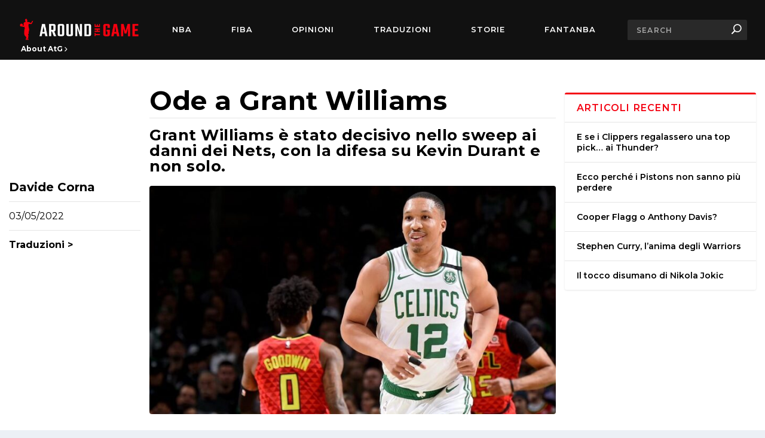

--- FILE ---
content_type: text/css
request_url: https://aroundthegame.com/wp-content/themes/extra-child/style.css?ver=4.24.2
body_size: 5446
content:
/*
Theme Name: Extra ATG Child Theme
Version: 1.0
Description: Child Theme of Extra
Author: Elegant Themes
Template: Extra
Author URI: http://www.elegantthemes.com
*/

div.editor-post-title__block .editor-post-title__input {
  text-transform: none !important;
}

/* a, a:visited, .post-content a, .et_pb_pagebuilder_layout .et_pb_blurb_container p a, .et_pb_pagebuilder_layout .et_pb_code a, .et_pb_pagebuilder_layout .et_pb_promo_description a, .et_pb_pagebuilder_layout .et_pb_newsletter_description a, .et_pb_pagebuilder_layout .et_pb_team_member_description>a, .et_pb_pagebuilder_layout .et_pb_pricing li a, .et_pb_pagebuilder_layout .et_pb_slide_content a, .et_pb_pagebuilder_layout .et_pb_tab a, .et_pb_pagebuilder_layout .et_pb_text a, .et_pb_pagebuilder_layout .et_pb_toggle_content a, .et_pb_pagebuilder_layout .et_pb_fullwidth_code a{
  text-decoration: underline;
} */

.post-content.entry-content a {
  text-decoration: underline;
}
.post-content .entry-title a {
  text-decoration: none;
}

/* TIPOGRAFIA GENERALE */
.font-teko {
  font-family: "Teko", Helvetica, Arial, Lucida, sans-serif !important;
}

/* HEADER */

@media only screen and (min-width: 1024px) and (max-width: 1440px) {
  .et-fixed-header #main-header .logo {
    width: auto !important;
    height: 35px !important;
    margin-top: 30px !important;
  }
  .et_fullwidth_nav #main-header .container {
    height: 100%;
  }
}

.et_fullwidth_nav #main-header .container {
  flex-wrap: nowrap;
}

header.header {
  display: flex;
  flex-direction: column;
  position: sticky;
  top: 0;
}

#main-header-wrapper {
  order: -1;
  height: 100px !important;
  z-index: 2;
}

#main-header {
  height: 100px;
}

#et-info {
  padding: 0 0 33px;
}

#et-info .et-top-search {
  margin-left: 20px;
}

#et-info .et-top-search .et-search-field {
  width: 200px !important;
  padding: 10px 15px !important;
  font-size: 12px !important;
  color: rgba(255, 255, 255, 0.6);
}

#et-secondary-menu {
  pointer-events: none;
}
#et-secondary-menu.opened {
  pointer-events: all;
}

#et-navigation > ul > li > a,
#et-secondary-menu li,
#et-secondary-menu li a {
  font-weight: 600 !important;
}

#et-secondary-menu li,
#et-secondary-menu li a {
  text-transform: none !important;
}

#et-navigation > ul > li:hover a,
#et-navigation > ul > li > a:before {
  transition: all 0.3s;
}

#et-navigation > ul > li > a:before {
  top: 5px;
}

#et-navigation > ul > li:hover a {
  color: #f40111;
}
#et-navigation > ul > li:hover a:before {
  background-color: #f40111;
}

#et-navigation > ul > li.menu-item-type-custom a {
  color: #f40111 !important;
  cursor: default;
  pointer-events: none;
}

#et-navigation > ul > li.menu-item-type-custom a:before {
  display: none !important;
}

li#menu-item-54039.menu-item {
  font-family: "MonteCarlo", cursive !important;
  text-transform: none !important;
  font-size: 22px !important;
  letter-spacing: 1px;
  font-weight: normal;
  line-height: 0.3;
  margin-bottom: 40px;
}

li#menu-item-54039.menu-item a {
  text-transform: none !important;
  font-family: "MonteCarlo", cursive !important;
}

.category-sneakers h1 {
  display: none;
}

/* menu tendina laterale */
#top-header {
  position: absolute;
  top: calc(100px);
  left: 0;
  height: calc(100vh - 100px);
  width: 100px;
  padding: 0;
  border-right: 3px solid #f40111;
}

.et_fullwidth_secondary_nav #top-header .container {
  padding-left: 0;
  padding-right: 0;
  display: flex;
  align-items: center;
  justify-content: center;
}

#et-secondary-nav {
  margin: 0;
}

header.header .et-trending {
  width: 100%;
}

.et-trending #et-trending {
  z-index: 2;
  position: relative;
}

#et-trending-label,
#et-trending-container {
  display: none !important;
}

header.header .et-trending #et-secondary-menu {
  width: 100px;
  top: 0;
  padding-top: 90px;
  height: calc(100vh - 100px);
  padding-left: 0;
  display: block;
  overflow: hidden;
  transition: all 0.3s 0.3s ease-out;
  border-right: 3px solid #f40111;
}

header.header .et-trending #et-secondary-menu::after {
  content: "";
  position: absolute;
  bottom: 0;
  left: 0;
  height: 46px;
  width: 100%;
  background-color: #111;
}

header.header .et-trending #et-secondary-menu.opened {
  width: 320px;
  transition: all 0.3s 0s ease-out;
  display: block !important;
}

header.header .et-trending #et-secondary-menu a {
  padding: 15px 30px;
  opacity: 0;
  transform: translateX(-5px);
  transition: all 0.3s 0s ease-out;
  min-width: 320px;
}

header.header .et-trending #et-secondary-menu.opened a {
  opacity: 1;
  transform: translateX(0);
  transition: opacity 0.3s 0.3s ease-out, transform 0.3s 0.3s ease-out,
    color 0.3s 0s ease-out;
}

/* INIZIO ICONA HAMBURGER */

.nav-icon1,
#et-trending-button.nav-icon2,
.nav-icon3,
.nav-icon4 {
  width: 35px;
  height: 35px;
  position: relative;
  margin: 20px auto;
  -webkit-transform: rotate(0deg);
  -moz-transform: rotate(0deg);
  -o-transform: rotate(0deg);
  transform: rotate(0deg);
  -webkit-transition: 0.5s ease-in-out;
  -moz-transition: 0.5s ease-in-out;
  -o-transition: 0.5s ease-in-out;
  transition: 0.5s ease-in-out;
  cursor: pointer;
}

#et-trending-button.nav-icon2 span {
  display: block;
  position: absolute;
  height: 3px;
  width: 50%;
  background: #fff;
  opacity: 1;
  margin: 0;
  -webkit-transform: rotate(0deg);
  -moz-transform: rotate(0deg);
  -o-transform: rotate(0deg);
  transform: rotate(0deg);
  -webkit-transition: 0.25s ease-in-out;
  -moz-transition: 0.25s ease-in-out;
  -o-transition: 0.25s ease-in-out;
  transition: 0.25s ease-in-out;
}

#et-trending-button.toggled span:nth-child(2) {
  opacity: 1;
}

#et-trending-button.nav-icon2 span:nth-child(even) {
  left: 50%;
  border-radius: 0 9px 9px 0;
}

#et-trending-button.nav-icon2 span:nth-child(odd) {
  left: 0px;
  border-radius: 9px 0 0 9px;
}

#et-trending-button.nav-icon2 span:nth-child(1),
#et-trending-button.nav-icon2 span:nth-child(2) {
  top: 0px;
}

#et-trending-button.nav-icon2 span:nth-child(3),
#et-trending-button.nav-icon2 span:nth-child(4) {
  top: 10px;
}

#et-trending-button.nav-icon2 span:nth-child(5),
#et-trending-button.nav-icon2 span:nth-child(6) {
  top: 20px;
}

#et-trending-button.nav-icon2.toggled span:nth-child(1),
#et-trending-button.nav-icon2.toggled span:nth-child(6) {
  -webkit-transform: rotate(45deg);
  -moz-transform: rotate(45deg);
  -o-transform: rotate(45deg);
  transform: rotate(45deg);
}

#et-trending-button.nav-icon2.toggled span:nth-child(2),
#et-trending-button.nav-icon2.toggled span:nth-child(5) {
  -webkit-transform: rotate(-45deg);
  -moz-transform: rotate(-45deg);
  -o-transform: rotate(-45deg);
  transform: rotate(-45deg);
}

#et-trending-button.nav-icon2.toggled span:nth-child(1) {
  left: 3px;
  top: 7px;
}

#et-trending-button.nav-icon2.toggled span:nth-child(2) {
  left: calc(50% - 3px);
  top: 7px;
}

#et-trending-button.nav-icon2.toggled span:nth-child(3) {
  left: -50%;
  opacity: 0;
}

#et-trending-button.nav-icon2.toggled span:nth-child(4) {
  left: 100%;
  opacity: 0;
}

#et-trending-button.nav-icon2.toggled span:nth-child(5) {
  left: 3px;
  top: 20px;
}

#et-trending-button.nav-icon2.toggled span:nth-child(6) {
  left: calc(50% - 3px);
  top: 20px;
}

/* FINE ICONA HAMBURGER */

/* Padding left su tutto il content e footer */

footer#footer,
#main-content {
  padding-left: 100px;
}

#et-boc {
  padding-left: 70px;
}
.search-results #et-boc,
.archive.author #et-boc,
.error404 #et-boc {
  padding-left: 100px;
}

/* Footer */

footer#footer {
  background-color: #111;
}

footer#footer .container {
  max-width: 1440px;
}

#footer-bottom {
  background-color: #111 !important;
}

footer#footer .et_pb_widget#text-5 {
  margin-bottom: 0;
}

footer#footer .et_pb_widget#custom_html-2 h4 {
  display: none;
}

footer#footer .et_pb_widget#custom_html-2 .textwidget {
  padding-top: 0;
}

footer#footer .iubenda-embed:not(.iubenda-nostyle):hover {
  background-color: #fff !important;
}

/* HOMEPAGE e generici EXTRA */

.post-content h1,
.post-content h2,
.post-content h3,
.post-content h4,
.post-content h5,
.post-content h6,
.post-content span,
.post-content p:not(.divVideoStep *),
.post-content a {
  color: rgba(0, 0, 0, 0.75) !important;
  transition: color 0.3s;
}

.post-content h1:hover a,
.post-content h2:hover a,
.post-content h3:hover a,
.post-content h4:hover a,
.post-content h5:hover a,
.post-content h6:hover a {
  color: #f40111 !important;
}

.post-content h2,
.post-content h3 {
  font-size: 24px !important;
}

.single-post .post-header .post-meta p:not(.divVideoStep *) {
  font-size: 14px;
}

.posts-blog-feed-module .paginated_content {
  margin-left: -20px;
  margin-right: -20px;
  width: calc(100% + 40px);
}

.et_extra_other_module,
.et_pb_extra_module,
.posts-blog-feed-module.masonry .hentry,
.project-details,
.woocommerce-page div.product .extra-woocommerce-details-accordion,
.woocommerce-page div.product div.summary,
.woocommerce-page ul.products li.product .product-wrapper,
.woocommerce div.product .extra-woocommerce-details-accordion,
.woocommerce div.product div.summary,
.woocommerce ul.products li.product .product-wrapper {
  border-top-width: 3px;
}

#main-content .container {
  width: 100%;
  max-width: 1440px;
}

#main-content .container .et_pb_row {
  margin-left: 0 !important;
  margin-right: 0 !important;
}

.archive h1 {
  padding-left: 10px;
  margin-bottom: 30px;
}

.archive h1 span {
  display: block;
  position: absolute;
  top: 0;
  left: 10px;
  background: white;
  width: calc(100% - 10px);
}

.module-head {
  text-align: right;
}
.module-head h1 {
  font-family: "Teko", Helvetica, Arial, Lucida, sans-serif;
}

.archive-pagination .pagination li.last,
.archive-pagination > .page-numbers li.last,
.paginated .pagination li.last,
.paginated > .page-numbers li.last {
  display: none !important;
}

/* slider hero e traduzioni */

.posts-carousel-module .post-meta {
  margin: 0.3rem 0;
}

.slider-hero .excerpt p:not(.divVideoStep *),
.slider-traduzioni .excerpt p:not(.divVideoStep *) {
  font-size: 14px;
}

.slider-hero .carousel-item img {
  aspect-ratio: 16/9;
  object-fit: cover;
}

.slider-traduzioni .carousel-item img {
  aspect-ratio: 16/9;
  object-fit: cover;
}

.posts-carousel-module .carousel-items {
  height: 100%;
}

.posts-carousel-module .carousel-items .et-pb-active-slide,
.posts-carousel-module .carousel-items .et-pb-moved-slide {
  animation-duration: 0.6s !important;
}

.slider-hero .module-head {
  display: none;
}
.slider-traduzioni .module-head {
  position: absolute;
  bottom: 0;
  left: 0;
  text-align: left;
}
.slider-hero .carousel-items {
  height: 100%;
}
.slider-hero .carousel-item {
  width: 100% !important;
}
.slider-hero .carousel-item h3.entry-title a {
  font-size: 28px;
  line-height: 1.2;
}

.slider-hero .post-content-box {
  padding-right: 100px !important;
}

.slider-traduzioni .carousel-item {
  width: 50% !important;
  margin-right: 50%;
  position: relative;
  margin-top: 0;
  margin-bottom: 25px;
}
.slider-traduzioni .carousel-item .post-content-box {
  position: absolute;
  top: 0;
  left: 100%;
  width: 100%;
}
.slider-traduzioni .carousel-item h3.entry-title a {
  font-size: 22px;
  line-height: 1.2;
}

.et-pb-arrow-prev,
.et-pb-arrow-next {
  position: absolute;
  top: auto !important;
  bottom: 0 !important;
  right: 0 !important;
  left: auto !important;
  opacity: 1 !important;
  border-radius: 0 !important;
}

.et-pb-arrow-prev {
  transform: translateX(-100%);
}

/* lista post masonry  */

.post-module h1,
.post-module h2,
.post-module h3,
.post-module h4,
.post-module h5,
.post-module h6 {
  padding-bottom: 0;
}

.archive .post-content-inner p:not(.divVideoStep *) {
  font-size: 14px;
}

.posts-blog-feed-module .excerpt p:not(.divVideoStep *) {
  font-size: 14px;
}

.posts-blog-feed-module .header img,
.et_pb_blog_grid .et_pb_image_container img {
  object-fit: cover;
  aspect-ratio: 16/9;
}

@media only screen and (min-width: 1280px) {
  .et_pb_blog_grid .et_pb_post {
    min-height: 450px;
    margin-bottom: 30px;
  }
}

.posts-blog-feed-module.masonry .hentry {
  margin-bottom: 0 !important;
}

.posts-blog-feed-module.masonry {
  margin-top: 2rem;
}

.excerpt.entry-summary {
  min-height: 66px;
}

.posts-blog-feed-module.masonry .hentry {
  margin-left: 20px;
  margin-right: 20px;
  margin-bottom: 56px;
}

.read-more-button {
  display: none !important;
}

.archive-pagination .pagination li > .page-numbers.current,
.archive-pagination > .page-numbers li > .page-numbers.current,
.paginated .pagination li > .page-numbers.current,
.paginated > .page-numbers li > .page-numbers.current {
  background-color: #f40111;
}

.post-module h1,
.post-module h2,
.post-module h3,
.post-module h4,
.post-module h5,
.post-module h6 {
  text-transform: none;
}

article.post {
  box-shadow: none !important;
}

/* pagine */
.page.type-page .et_pb_blog_grid_wrapper .et_pb_image_container img {
  aspect-ratio: 16/9;
  object-fit: cover;
}

/* widget sidebar */

.et_pb_widget .widgettitle {
  background: transparent;
  border-top: 3px solid #f40111;
  color: #f40111 !important;
  border-bottom: 1px solid rgba(0, 0, 0, 0.1);
  font-family: "Teko", Helvetica, Arial, Lucida, sans-serif;
}

.widget_list_author .title {
  color: #f40111 !important;
}

.widget_list_author .post-meta {
  color: #000 !important;
}

.et_pb_widget a {
  color: #000;
}

/* instagram feed */
.insta-gallery-feed {
  margin-top: 0;
  padding-top: 2rem;
  padding-bottom: 1rem;
  border-top: 1px solid #e3e3e3;
  border-bottom: 1px solid #e3e3e3;
}
.insta-gallery-feed .swiper-pagination {
  position: relative;
  bottom: auto;
  margin-top: 2rem;
}

.insta-gallery-feed .swiper-pagination-bullet {
  background-color: #f40111 !important;
  width: 20px;
  height: 3px;
  border-radius: 0;
  transform: scale(1) !important;
}

.insta-gallery-profile {
  display: none !important;
}

.insta-gallery-feed .ig-card-caption {
  font-size: 14px;
  font-weight: 500;
}

.insta-gallery-feed .swiper-button-next {
  right: 0;
  align-items: flex-end !important;
  background-color: transparent !important;
}
.insta-gallery-feed .swiper-button-prev {
  left: 0;
  align-items: flex-end !important;
  background-color: transparent !important;
}

.qligg-mfp-wrap .mfp-container .mfp-content .mfp-figure.bottom .mfp-bottom-bar {
  min-height: 170px !important;
}

.mfp-content {
  vertical-align: top !important;
  margin-top: 150px !important;
}

.qligg-mfp-wrap.mfp-gallery .mfp-container .mfp-content .mfp-figure,
.qligg-mfp-wrap .mfp-container .mfp-content .mfp-figure > img,
.qligg-mfp-wrap .mfp-container .mfp-content .mfp-figure > video {
  max-height: 80vh !important;
  height: 80vh !important;
  width: 80vh !important;
  height: 100%;
  object-fit: cover;
}

/* chi siamo */

.chi-siamo-links .et_pb_main_blurb_image {
  margin-bottom: 0;
}

/* pagina post singolo */

.related-post .post-thumbnail img {
  width: 100% !important;
  height: 125px;
  object-fit: cover;
}

.single-post .twitter-tweet {
  margin-left: auto;
  margin-right: auto;
  margin-bottom: 30px !important;
}

.post-content h2,
.post-content h3 {
  font-size: 26px !important;
  line-height: 1;
  padding-bottom: 0;
}

/* .single-post .post-wrap .post-content div{
  display: block;
} */

/* .single-post .post-wrap .post-content .wp-block-image{
  display: inline-block;
  width: 100%;
} */

.wp-block-image .aligncenter > figcaption {
  text-align: center;
}
.wp-block-image .alignright > figcaption {
  text-align: right;
}
.wp-block-image figcaption,
.wp-block-video figcaption {
  margin-top: 0;
  font-size: 16px;
}
.post-nav {
  display: none;
}
.page.type-page .post-nav,
.archive .post-nav {
  display: block;
}

.post-footer {
  display: none;
}
.post-header {
  padding-top: 0;
  padding-bottom: 0;
  text-align: left;
}
.single-post .post-header h1.entry-title {
  font-size: 46px;
  padding-bottom: 0;
}
.single-post .post-wrap .post-content {
  margin-top: 15px;
}
.single-post .post-thumbnail.header {
  display: none;
}
.single-post .post-thumbnail img {
  width: 70%;
  margin-left: auto;
  margin-right: auto;
}
.related-post .post-thumbnail img {
  width: auto;
}
.single-post .post-wrap img[align="center"] {
  margin-left: auto;
  margin-right: auto;
  width: 100%;
}
.single-post .post-wrap img:first-of-type {
  margin-bottom: 15px;
}
/* .single-post .post-wrap div{
  display: inline-block;
} */
/* #recent-posts-2{
  position: sticky;
  top: 150px;
}
#et_authors-3{
  position: sticky;
  top: 470px;
} */

/* listing search e autore */
/* .author-serach-listing article.et_pb_post{
  display: flex;
}  */

/* listing vari */
.archive.category h1 span,
h1.entry-title {
  font-size: 36px;
  font-weight: 700;
}
.traduzioni-additional-text {
  display: none !important;
  margin: -30px 0 30px !important;
}
.category-traduzioni .traduzioni-additional-text {
  display: block !important;
}
.category-traduzioni .entry-content div hr {
  margin-bottom: 40px;
}
.et_pb_extra_overlay {
  display: none;
}
.featured-image,
.post-thumbnail {
  overflow: hidden;
}
.post-thumbnail img,
.featured-image img {
  transition: all 0.3s;
  transform-origin: center center;
}
.post-thumbnail img:hover,
.featured-image img:hover {
  transform: scale(1.05);
}
.single-post-module .post-thumbnail img:hover {
  transform: none;
}

.post-content h1,
.post-content h2,
.post-content h3,
.post-content h4,
.post-content h5,
.post-content h6,
.post-content span,
.post-content p,
.post-content a {
  color: #000 !important;
}
.et_pb_bg_layout_light .et_pb_post .post-meta,
.et_pb_bg_layout_light .et_pb_post .post-meta a,
.et_pb_bg_layout_light .et_pb_post p {
  color: #000 !important;
}

/* pagine statiche */
.page article {
  border-top: 3px solid #f40111;
}

/* SEPARATORE E RETEXT TRANSLATIONS*/
.translation-pretext {
  margin-top: 30px;
  margin-bottom: 60px;
}

.translation-pretext p:not(.divVideoStep *) {
  margin-bottom: 20px;
  font-style: italic;
  background: #ebebeb;
  padding: 20px 30px;
  text-align: justify;
  border: 2px solid black;
}

/* ////////////////////////////////////////////////////////////////////////////
///////////////////////////////////////////////////////////////////////////////
STILI MOBILE
///////////////////////////////////////////////////////////////////////////////
//////////////////////////////////////////////////////////////////////////// */

@media only screen and (min-width: 1025px) and (max-width: 1439px) {
  .slider-traduzioni .excerpt.entry-summary {
    display: none;
  }
}

@media only screen and (min-width: 768px) and (max-width: 1024px) {
  .posts-blog-feed-module.masonry .hentry {
    margin-left: 5px;
    margin-right: 5px;
  }
  .posts-blog-feed-module.masonry .paginated_page[data-columns="3"] .column {
    padding-left: 0 !important;
    padding-right: 0 !important;
  }
  .posts-blog-feed-module .excerpt p:not(.divVideoStep *) {
    font-size: 13px;
  }
  .posts-blog-feed-module .header img,
  .et_pb_blog_grid .et_pb_image_container img {
    height: 135px;
  }
}
@media only screen and (min-width: 1024px) and (max-width: 1108px) {
  .posts-blog-feed-module .post-content {
    min-height: 200px;
  }
  .posts-blog-feed-module .header img,
  .et_pb_blog_grid .et_pb_image_container img {
    height: 175px;
  }
}

@media only screen and (max-width: 1024px) {
  #et-info {
    display: none;
  }
  footer#footer,
  #main-content {
    padding-left: 0;
  }
  .logo {
    height: 50px;
    margin-top: 25px;
    margin-bottom: 25px;
  }
  #et-mobile-navigation #et-extra-mobile-menu {
    display: inline-block;
    padding-bottom: 20px;
  }
  #menu-item-5225 {
    clear: both;
    width: 100% !important;
    margin-top: 40px;
    margin-bottom: 40px;
    border-bottom: 1px solid #f40111;
    display: none !important;
  }
  #menu-item-5225 a {
    display: none;
  }
  #et-navigation li a {
    font-family: "Teko", Helvetica, Arial, Lucida, sans-serif;
    text-transform: none;
    font-size: 4.5vw;
  }
  #et-mobile-navigation #et-extra-mobile-menu li {
    float: left;
    width: 40%;
    margin-right: 10%;
  }
  #et-mobile-navigation #et-extra-mobile-menu > li:last-child a {
    border-bottom: 1px solid rgba(255, 255, 255, 0.1);
  }
  #menu-item-54039 {
    line-height: 1;
    width: 100% !important;
  }
  #menu-item-54039 a {
    padding: 19px ​0 !important;
    width: 40%;
  }
  #menu-item-54039:after {
    content: "";
    border-bottom: 1px solid #f40111;
    width: 100vw;
    position: absolute;
    bottom: -30px;
    left: -20px;
  }
  #menu-item-5217 a,
  #menu-item-5910 a {
    min-height: 18vw;
  }
  .et_pb_row {
    max-width: 100vw;
  }
  #main-content {
    padding-top: 15px;
  }
  #et-mobile-navigation nav {
    min-height: calc(100vh - 100px);
  }
  #footer .et_pb_widget {
    margin: 0;
  }
  #footer .et_pb_widget:first-of-type {
    padding-top: 30px;
  }

  .slider-traduzioni .carousel-item {
    width: 100% !important;
    margin-right: 0;
    position: relative;
    margin-top: 0;
  }
  .slider-traduzioni .carousel-item .post-content-box {
    position: relative;
    top: auto;
    left: auto;
    padding-bottom: 30px;
  }

  .archive.category #main-content {
    margin-top: 30px;
  }
  #et-boc,
  .search-results #et-boc,
  .archive.author #et-boc,
  .error404 #et-boc {
    padding-left: 0;
  }

  .slider-hero .carousel-item img,
  .slider-traduzioni .carousel-item img {
    height: 44vw;
  }

  .slider-hero .post-content-box,
  .slider-traduzioni .post-content-box {
    padding-right: 45px !important;
  }
  .slider-traduzioni .carousel-items {
    height: auto;
  }
  .author-box-content {
    justify-content: flex-start;
  }
  .author-box .author-box-avatar {
    margin-right: 20px;
  }
  .post-content h2,
  .post-content h3 {
    font-size: 22px !important;
  }
  .single-post .post-header h1.entry-title {
    font-size: 36px;
    line-height: 1.2;
  }
  .chi-siamo-links .et_pb_blurb_container {
    margin-top: -10px;
  }
  .fonti-list-text ul {
    list-style: none;
  }
  .fonti-list-text:last-child {
    margin-top: -55px;
  }
  .related-post .post-thumbnail img {
    height: 45vw;
  }
}

/* NAVIGAZIONE POST PER PAGINE */
.page-links {
  margin-top: 60px;
  margin-bottom: 60px;
  color: #000;
  font-weight: 600;
}
.page-links a,
.page-links span {
  margin: 0 5px 10px;
  display: inline-block;
  padding: 0 10px;
  border: 1px solid black;
  border-radius: 2px;
  text-decoration: none !important;
}
.page-links .post-page-numbers.current {
  color: #f40111 !important;
  border-color: #f40111 !important;
}

/* QUOTES */

.wp-block-quote {
  font-size: 17px;
  background: #ebebeb;
  font-weight: normal;
  border-left: 2px solid;
  padding: 20px;
}

@media only screen and (max-width: 1024px) {
  .wp-block-quote {
    font-size: 18px;
  }
}

/* QUOTES */
blockquote.wp-block-quote {
  text-align: center;
  position: relative;
  font-size: 18px;
  padding: 20px 50px;
}
blockquote.wp-block-quote p {
  position: relative;
  z-index: 1;
}
blockquote.wp-block-quote:after {
  content: url(https://aroundthegame.com/wp-content/uploads/2022/01/quote1.png);
  position: absolute;
  top: 0;
  left: 0;
  transform: scale(0.5);
  transform-origin: top left;
  opacity: 0.3;
}
blockquote.wp-block-quote:before {
  content: url(https://aroundthegame.com/wp-content/uploads/2022/01/quote2.png);
  position: absolute;
  bottom: 0;
  right: 0;
  transform: scale(0.5);
  transform-origin: bottom right;
  opacity: 0.3;
}

/* ADV NANDO */
@media only screen and (max-width: 1024px) {
  .code-block {
    max-width: 100vw;
  }
}

/* INFINITE SCROLL */
#articolo-scrollevo .post-header {
  padding: 0 !important;
}

/* RIMUOVO SCORE DA POST  */
.score-bar,
.post-wrap.post-wrap-review {
  display: none !important;
}

/* FONT VOCI DI MENU DESK */
@media only screen and (min-width: 1280px) {
  #et-menu li {
    font-size: 1.2vw;
  }
}

/* SEARCH BAR IN MOB */
#et-mobile-navigation #et-info {
  display: block;
}

#et-mobile-navigation #et-info .et-top-search {
  margin: 0;
}

@media only screen and (min-width: 1024px) {
  #top-header #et-info {
    display: none;
  }
}

/* PAGINAZIONE IN SEARCH RESULTS PAGE */
.search-results .post-nav {
  display: block;
}

/* NEW CSS STYLES */
.posts-blog-feed-module.masonry .post-content {
  padding: 0;
}

.posts-blog-feed-module.masonry .paginated_page[data-columns="3"] .column {
  padding-left: 0 !important;
  padding-right: 0 !important;
}

.posts-blog-feed-module .paginated_content {
  margin-left: 0;
  margin-right: 0;
  width: 100%;
}

.posts-blog-feed-module.masonry .hentry {
  padding-left: 5px;
  padding-right: 5px;
  margin-right: 0;
  margin-left: 0;
  width: 100%;
}

.posts-blog-feed-module .post-content {
  min-height: 175px;
}
@media only screen and (max-width: 900px) {
  .posts-blog-feed-module .post-content {
    min-height: 0;
  }
}

.around-the-sneakers {
  width: 100% !important;
  padding-left: 10px !important;
  padding-right: 10px !important;
}

@media screen and (min-width: 981px) {
  .et_pb_gutters3 .et_pb_column_4_4 .et_pb_blog_grid .column.size-1of3,
  .et_pb_gutters3.et_pb_row
    .et_pb_column_4_4
    .et_pb_blog_grid
    .column.size-1of3 {
    width: 33.33%;
    margin-right: 0;
    padding: 5px !important;
  }
  .et_pb_gutters3 .et_pb_column_4_4 .et_pb_blog_grid .column.size-1of3 article,
  .et_pb_gutters3.et_pb_row
    .et_pb_column_4_4
    .et_pb_blog_grid
    .column.size-1of3
    article {
    padding: 0;
    margin-bottom: 0;
  }
}

.around-the-sneakers .et_pb_image_container {
  margin: 0 !important;
}

.et_pb_gutters3
  .et_pb_column_4_4
  .et_pb_blog_grid
  .column.size-1of3
  .et_pb_post,
.et_pb_gutters3.et_pb_row
  .et_pb_column_4_4
  .et_pb_blog_grid
  .column.size-1of3
  .et_pb_post {
  margin-bottom: 0;
}

.et_pb_image_container {
  margin: 0;
}

.et_pb_image_container {
  font-size: 14px;
}
.et_pb_post .post-meta {
  margin-bottom: 0;
}
.et_pb_blog_grid h2 {
  padding-bottom: 0;
}
.et_pb_bg_layout_light .et_pb_post p {
  font-size: 14px;
}

/* spaziatura automatica in embed twitter, youtube ecc. */
.wp-block-embed {
  margin: 50px 0;
}

/* modifiche styling box autore */
.post-wrap {
  padding-bottom: 0;
}
.et_extra_other_module.author-box.vcard {
  border: none;
  box-shadow: none;
  padding-left: 60px;
  padding-right: 60px;
}
@media only screen and (max-width: 1023px) {
  .et_extra_other_module.author-box.vcard {
    padding-left: 0;
    padding-right: 0;
  }
}
.author-box-header {
  display: none;
}
.author-box-content {
  display: grid;
  grid-template-columns: 1fr;
  grid-template-rows: repeat(2, auto);
  position: relative;
  padding: 0;
}
.author-box-content:after {
  content: "";
  position: absolute;
  top: 50px;
  left: 0;
  right: 0;
  width: 100%;
  height: 2px;
  background-color: #f40111;
  visibility: visible;
  margin: auto;
}
.author-box-avatar {
  height: 100px;
  width: 100px;
  min-width: 100px;
  max-width: 100px;
  margin-left: auto;
  margin-right: auto;
  position: relative;
  z-index: 1;
  background: #fff;
  padding: 0 20px;
  box-sizing: content-box;
}
@media only screen and (max-width: 1023px) {
  .author-box-avatar {
    margin-right: auto !important;
  }
}
.author-box-avatar img {
  border-radius: 9999px;
}
.author-box-description {
  margin: 10px auto 0;
}
.author-box-description h4 {
  padding: 0;
}
.author-box-description h4 a {
  font-size: 22px;
  color: #000;
}
.author-box-description .social-icons {
  display: none;
}

/* RELATED POSTS */
.related-post .title a {
  color: #000;
}

#main-content h2.wp-block-heading {
  margin-bottom: 20px;
}


--- FILE ---
content_type: text/css
request_url: https://aroundthegame.com/wp-content/themes/extra-child/new-post-style.css
body_size: 1147
content:
/* NEW POST LAYOUT STYLE */

/*
<link href="/wp-content/themes/extra-child/new-post-style.css" rel="stylesheet" />
*/
/*
@import url("https://fonts.googleapis.com/css2?family=Montserrat:wght@400;700&display=swap");
*/

/*
font-family: 'Montserrat', sans-serif;
*/

#main-content p:not(.divVideoStep *),
#main-content span,
#main-content a,
#main-content figcaption {
  font-family: "Montserrat", sans-serif !important;
}

#main-content h1,
#main-content h2,
#main-content h3,
#main-content h4,
#main-content h5,
#main-content h6,
#main-content h1 a,
#main-content h2 a,
#main-content h3 a,
#main-content h4 a,
#main-content h5 a,
#main-content h6 a {
  font-family: "Montserrat", sans-serif !important;
}

footer#footer,
#main-content {
  padding-left: 0;
}

#main-content h1.entry-title {
  font-size: 44px;
  border-bottom: 1px solid rgba(0, 0, 0, 0.1);
}

#main-content #content-area {
  display: grid;
  grid-template-columns: minmax(0, 250px) 1fr minmax(0, 350px);
}
#main-content #content-area > .et_pb_extra_column_left-sidebar {
  padding: 0 15px;
  grid-column: 1/2;
  width: 100%;
  max-width: 100%;
  min-width: 100%;
  height: 100vh;
}
#main-content #content-area > .et_pb_extra_column_main {
  padding: 0;
  grid-column: 2/3;
  width: 100%;
  max-width: 100%;
  min-width: 100%;
}
#main-content #content-area > .et_pb_extra_column_sidebar {
  padding: 0 15px;
  grid-column: 3/4;
  width: 100%;
  max-width: 100%;
  min-width: 100%;
}
#main-content
  #content-area
  > .et_pb_extra_column_sidebar
  .et_pb_widget.widget_recent_entries {
  position: sticky;
  top: 150px;
  margin-top: 15px;
  margin-bottom: 15px;
}
#main-content
  #content-area
  > .et_pb_extra_column_sidebar
  .et_pb_widget.widget_recent_entries
  a {
  display: -webkit-box;
  -webkit-box-orient: vertical;
  -webkit-line-clamp: 2;
  overflow: hidden;
}
#main-content #content-area > .et_pb_extra_column_sidebar #ai_widget-2 {
  position: sticky;
  top: 550px;
}
#main-content .et_pb_extra_column_main .post-meta.vcard {
  opacity: 0;
  height: 0;
}
#main-content
  #content-area
  > .et_pb_extra_column_left-sidebar
  .post-meta.vcard {
  position: sticky;
  top: 150px;
  margin-top: 160px;
}
#main-content .post-meta.vcard a,
#main-content .post-meta.vcard span {
  display: block;
}
#main-content .post-meta-author a {
  font-family: "Montserrat", sans-serif !important;
  font-weight: 700;
  font-size: 20px;
}
#main-content .post-meta-author a:hover {
  color: #f40111 !important;
}
#main-content .post-meta-category a {
  font-family: "Montserrat", sans-serif !important;
  font-weight: 700;
  font-size: 16px;
  display: inline-block;
}
#main-content .post-meta-category a:after {
  content: " >";
}
#main-content .post-meta-category a:hover {
  color: #f40111 !important;
}
#main-content .post-meta-separator {
  width: 100%;
  height: 1px;
  background: rgba(0, 0, 0, 0.1);
  margin: 10px 0;
  border-radius: 4px;
}
#main-content .container {
  width: 100%;
  max-width: 1440px;
}
#main-content .post-wrap,
#main-content .post-header {
  padding: 0;
}
#main-content h2.wp-block-heading {
  margin-bottom: 20px;
}
#main-content h2.wp-block-heading + .wp-block-image figure {
  width: 100%;
}
#main-content h2.wp-block-heading + .wp-block-image figure img {
  width: 100%;
  aspect-ratio: 16/9;
  border-radius: 4px;
}
#main-content blockquote.wp-block-quote {
  border: none;
  border-radius: 4px;
  padding: 25px 50px;
}
#main-content blockquote.wp-block-quote::before,
#main-content blockquote.wp-block-quote::after {
  border: none;
  position: absolute;
  opacity: 0.4;
  font-family: "Montserrat", sans-serif !important;
  font-size: 75px;
  transform-origin: unset;
}
#main-content blockquote.wp-block-quote::after {
  content: "“";
  top: 0;
  left: 0;
  transform: translateY(75%);
}
#main-content blockquote.wp-block-quote::before {
  content: "”";
  bottom: 0;
  right: 0;
  transform: translateY(75%);
}
#main-content .author-box.vcard {
  padding: 0;
  margin-bottom: 50px;
}
#main-content .author-box.vcard a:hover {
  color: #f40111 !important;
}
#main-content .author-box-content:after,
#main-content .author-box-content:before {
  height: 1px;
  background-color: rgba(0, 0, 0, 0.1);
}
#main-content .related-posts {
  border-radius: 4px;
}
#main-content .related-posts .related-posts-header {
  background: transparent;
  border-top: 3px solid #f40111;
  border-bottom: 1px solid rgba(0, 0, 0, 0.1);
}
#main-content .related-posts .related-posts-header h3 {
  color: #f40111 !important;
}
#main-content .related-post .post-thumbnail img {
  height: auto;
  aspect-ratio: 16/9;
}
#main-content .related-post .title a {
  font-size: 16px;
  line-height: 1.2;
}
#main-content .related-post .title a:hover {
  color: #f40111 !important;
}
#main-content .related-post {
  padding: 5px;
}

@media only screen and (max-width: 1024px) {
  #main-content h1.entry-title {
    font-size: 32px;
  }
  #main-content h2.wp-block-heading {
    font-size: 20px !important;
  }
  #main-content #content-area {
    grid-template-columns: 1fr;
  }
  #main-content #content-area > .et_pb_extra_column_left-sidebar {
    height: auto;
  }
  #main-content #content-area > .et_pb_extra_column_left-sidebar,
  #main-content #content-area > .et_pb_extra_column_main,
  #main-content #content-area > .et_pb_extra_column_sidebar {
    grid-column: auto;
  }
  #main-content #content-area > .et_pb_extra_column_main,
  #main-content #content-area > .et_pb_extra_column_sidebar {
    padding: 0 15px !important;
  }
  #main-content
    #content-area
    > .et_pb_extra_column_left-sidebar
    .post-meta.vcard,
  #main-content
    #content-area
    > .et_pb_extra_column_sidebar
    .et_pb_widget.widget_recent_entries {
    margin-top: 0;
    position: relative;
    top: auto;
  }
  #main-content blockquote.wp-block-quote {
    padding: 25px;
  }
  .page article,
  .single article {
    margin-bottom: 0;
  }
  .author-box .author-box-avatar {
    margin-left: auto;
    margin-right: auto;
    margin-bottom: 0;
  }
  #main-content .related-posts {
    margin-bottom: 0;
  }
  #main-content .et_pb_extra_column_main .post-meta.vcard.visible {
    opacity: 1;
    height: auto;
    margin: 20px 0;
  }
  #main-content .post-meta-author a {
    font-size: 18px;
  }
  #main-content .post-meta-category a,
  #main-content .post-meta-date span {
    font-size: 16px;
  }
  #main-content .post-meta-grid-content {
    display: grid;
    grid-template-columns: 1fr 1fr;
    grid-gap: 10px;
  }
}


--- FILE ---
content_type: text/css
request_url: https://aroundthegame.com/wp-content/themes/extra-child/new-fonts-style.css
body_size: 1160
content:
/* NEW FONTS STYLE */

/*
<link href="/wp-content/themes/extra-child/new-fonts-style.css" rel="stylesheet" />
*/

/*@import url("https://fonts.googleapis.com/css2?family=Montserrat:wght@400;700&display=swap");*/

/*
font-family: 'Montserrat', sans-serif;
*/

p:not(.divVideoStep *),
span,
a,
ul li {
  font-family: "Montserrat", sans-serif !important;
}

ol li,
ul li {
  margin-bottom: 0;
}

h1,
h2,
h3,
h4,
h5,
h6,
h1 a,
h2 a,
h3 a,
h4 a,
h5 a,
h6 a {
  font-family: "Montserrat", sans-serif !important;
}

.input,
.textarea,
input,
input[type="email"],
input[type="password"],
input[type="search"],
input[type="text"],
select,
textarea {
  font-family: "Montserrat", sans-serif !important;
}

/* HEADER CHANGES */
@media only screen and (min-width: 1024px) {
  header.header #top-header {
    display: none !important;
  }
  header.header #main-header .logo {
    height: auto !important;
    width: 16vw !important;
    margin: 0 !important;
    display: grid;
    place-content: center;
  }
  header.header #main-header .logo img {
    aspect-ratio: 1404/300 !important;
    height: auto;
  }
  header.header #main-header .container {
    display: grid;
    grid-template-columns: auto 1fr;
    height: 100%;
    place-content: center;
  }
  header.header #et-navigation {
    display: grid;
    grid-template-columns: 1fr auto;
  }
  header.header #et-navigation > ul {
    display: grid;
    grid-auto-flow: column;
    height: 100%;
    align-items: center;
    text-align: center;
    padding-left: 20px;
    padding-right: 20px;
  }
  header.header #et-navigation > ul > li {
    margin: 0 !important;
  }
  header.header #et-navigation > ul > li > a {
    padding: 0 !important;
    display: inline-block;
  }
  header.header #et-navigation #et-info {
    padding: 0 !important;
    margin: 0 !important;
    display: grid;
    place-content: center;
    height: 100%;
  }
  header.header #et-navigation #et-info .et-top-search {
    margin: 0 !important;
  }
}

#et-menu li {
  font-size: 1vw;
}
@media only screen and (min-width: 1650px) {
  #et-menu li {
    font-size: 16px;
  }
}
#et-menu li a {
  font-family: "Montserrat", sans-serif !important;
}
#et-menu #menu-item-5224 {
  font-size: 26px !important;
  line-height: 0.5;
}
#et-menu #menu-item-5224 a {
  font-family: "MonteCarlo", cursive !important;
}

#et-secondary-menu li a {
  font-family: "Montserrat", sans-serif !important;
}

@media only screen and (max-width: 1024px) {
  #et-navigation li a {
    font-size: 4vw;
    font-family: "Montserrat", sans-serif !important;
  }
  #et-mobile-navigation #et-extra-mobile-menu li:nth-child(even) {
    margin-right: 0;
    width: 50%;
  }
  #et-mobile-navigation nav {
    padding-top: 0;
  }
}

/* END HEADER CHANGES */

/* ABOUT US NEW MENU */
.about-us-root {
  background-color: #000;
  transition: all 0.3s ease;
  transform: translateY(-100%);
  z-index: 2;
}
.about-us-root .about-us-content {
  padding: 0 35px 5px;
  background-color: #111111;
}
.about-us-root .about-us-content a {
  color: #fff;
  font-weight: 700;
  font-size: 12px;
}
.about-us-root .about-us-content svg {
  width: 5px;
  transition: all 0.15s cubic-bezier(0.25, 0.4, 0.55, 1.4);
  display: inline-block;
}
.about-us-root .about-us-content a:hover {
  color: #f40111;
}
.about-us-root .about-us-content a:hover svg path {
  fill: #f40111;
}
.about-us-root .about-us-content a:hover svg {
  transform: translateX(5px);
}
.et-fixed-header .about-us-root {
  transform: translateY(-100%);
}
/* END ABOUT US NEW MENU */

/* from new post style */
footer#footer,
#main-content {
  padding-left: 0;
}
#main-content p:not(.divVideoStep *) {
  line-height: 1.6;
}
#main-content h1 a,
#main-content h2 a,
#main-content h3 a,
#main-content h4 a,
#main-content h5 a,
#main-content h6 a {
  line-height: 1;
}
#main-content .post-content {
  padding-left: 10px;
  padding-right: 10px;
}
.single-post #main-content .post-content {
  padding-left: 0;
  padding-right: 0;
}

#main-content .post-content {
  padding-left: 0;
  padding-right: 0;
}
.search-results #et-boc,
.archive.author #et-boc,
.error404 #et-boc {
  padding-left: 0;
}
.search-results #et-boc h2,
.archive.author #et-boc h2,
.error404 #et-boc h2 {
  padding-left: 10px;
  padding-right: 10px;
}
.search-results #et-boc p:not(.divVideoStep *),
.archive.author #et-boc p:not(.divVideoStep *),
.error404 #et-boc p:not(.divVideoStep *) {
  padding-left: 10px;
  padding-right: 10px;
}
.et_pb_text_0_tb_body {
  font-family: "Montserrat", sans-serif !important;
}
.posts-carousel-module .post-meta,
.posts-blog-feed-module .post-meta {
  margin: 10px 0;
}
@media only screen and (max-width: 1024px) {
  .slider-hero .carousel-item h3.entry-title a {
    font-size: 22px !important;
  }
  .slider-hero .post-content-box,
  .slider-traduzioni .post-content-box {
    padding-left: 0 !important;
  }
  .slider-hero .post-content-box,
  .slider-traduzioni .post-content-box {
    padding-right: 0 !important;
  }
  .slider-hero .post-content-box .excerpt.entry-summary,
  .slider-traduzioni .post-content-box .excerpt.entry-summary {
    padding-right: 60px !important;
  }
  .single-post .post-header h1.entry-title {
    font-size: 28px !important;
  }
  .single-post .post-content h2.wp-block-heading {
    font-size: 18px !important;
  }
  .single-post .post-header .post-meta {
    margin: 10px 0;
  }
}


--- FILE ---
content_type: application/javascript
request_url: https://eu-assets.i.posthog.com/array/phc_5n9mI8MAHfdwehvWF7Eb5AO6woehg7bY1nLc39pUEaA/config.js
body_size: -267
content:
(function() {
  window._POSTHOG_REMOTE_CONFIG = window._POSTHOG_REMOTE_CONFIG || {};
  window._POSTHOG_REMOTE_CONFIG['phc_5n9mI8MAHfdwehvWF7Eb5AO6woehg7bY1nLc39pUEaA'] = {
    config: {"token": "phc_5n9mI8MAHfdwehvWF7Eb5AO6woehg7bY1nLc39pUEaA", "supportedCompression": ["gzip", "gzip-js"], "hasFeatureFlags": false, "captureDeadClicks": false, "capturePerformance": {"network_timing": true, "web_vitals": true, "web_vitals_allowed_metrics": null}, "autocapture_opt_out": false, "autocaptureExceptions": true, "analytics": {"endpoint": "/i/v0/e/"}, "elementsChainAsString": true, "errorTracking": {"autocaptureExceptions": true, "suppressionRules": []}, "sessionRecording": false, "heatmaps": true, "surveys": false, "defaultIdentifiedOnly": true},
    siteApps: []
  }
})();

--- FILE ---
content_type: text/plain
request_url: https://www.google-analytics.com/j/collect?v=1&_v=j102&a=1190790549&t=pageview&_s=1&dl=https%3A%2F%2Faroundthegame.com%2Fpost%2Fode-a-grant-williams%2F&ul=en-us%40posix&dt=Ode%20a%20Grant%20Williams%20%7C%20Around%20the%20Game&sr=1280x720&vp=1280x720&_u=IEBAAEABAAAAACAAI~&jid=1971222451&gjid=2002271625&cid=1843123176.1763602898&tid=UA-107303701-1&_gid=1639600345.1763602898&_r=1&_slc=1&z=37188264
body_size: -451
content:
2,cG-89P7DJF334

--- FILE ---
content_type: application/javascript
request_url: https://aroundthegame.com/wp-content/themes/extra-child/new-post-style.js
body_size: 492
content:
/* <script src="/wp-content/themes/extra-child/new-post-style.js"></script> */

(function () {
    // on document ready
    document.addEventListener('DOMContentLoaded', () => {
        const contentArea = document.querySelector(
            '#main-content #content-area'
        );
        
        if (!contentArea) {
            console.log('Content area not found');
            return;
        }
        
        const postWrap = contentArea.querySelector('.post-wrap');
        const postMetaElement = contentArea.querySelector('.post-meta.vcard');
        
        if (!postMetaElement) {
            console.log('Post meta element not found');
            return;
        }
        
        const postMetaElementContent = postMetaElement.querySelector('p');
        
        if (!postMetaElementContent) {
            console.log('Post meta element content not found');
            return;
        }
        
        const authorEl = postMetaElementContent.querySelector('.url.fn');
        const dateEl = postMetaElementContent.querySelector('span.updated');
        const categoryEl = postMetaElementContent.querySelector('a[rel="tag"]');
        
        if (!authorEl || !dateEl || !categoryEl) {
            console.log('Required post meta elements not found');
            return;
        }
        
        const postMetaElementContentElements = {
            author: authorEl.outerHTML,
            date: dateEl.outerHTML,
            category: categoryEl.outerHTML,
        };
        
        postMetaElementContent.innerHTML =
            window.innerWidth > 1023
                ? `        
                    <div class="post-meta-author">
                        ${postMetaElementContentElements.author}
                    </div>
                    <div class="post-meta-separator"></div>
                    <div class="post-meta-date">
                        ${postMetaElementContentElements.date}
                    </div>
                    <div class="post-meta-separator"></div>
                    <div class="post-meta-category">
                        ${postMetaElementContentElements.category}
                    </div>
                `
                : `        
                    <div class="post-meta-author">
                        ${postMetaElementContentElements.author}
                    </div>
                    <div class="post-meta-separator"></div>
                    <div class="post-meta-grid-content">
                        <div class="post-meta-date">
                            ${postMetaElementContentElements.date}
                        </div>
                        <div class="post-meta-category">
                            ${postMetaElementContentElements.category}
                        </div>
                    </div>
                    <div class="post-meta-separator"></div>
                `;
        const newSidebar = document.createElement('div');
        newSidebar.classList.add('et_pb_extra_column_left-sidebar');
        newSidebar.append(postMetaElement);
        if (window.innerWidth > 1023) {
            contentArea.prepend(newSidebar);
        } else {
            // inser before post-wrap element
            postMetaElement.classList.add('visible');
            if (postWrap && postWrap.parentNode) {
                postWrap.parentNode.insertBefore(newSidebar, postWrap);
            }
        }
    });
})();

--- FILE ---
content_type: application/javascript
request_url: https://aroundthegame.com/wp-content/themes/extra-child/custom-scripts.js
body_size: 456
content:
//cambio testo credits nel footer

var year = new Date();
year = year.getFullYear();
jQuery(function ($) {
    $('#footer-info').html(
        '&copy; ' +
            year +
            ' <a href="https://aroundthegame.com">Around the Game</a> | Prodotto da <a href="https://saidiseo.com">SaidiSEO.com</a>'
    );

    $('#et-trending-button').on('click', function () {
        $('#et-secondary-menu').toggleClass('opened');
    });
});

// modifiche rispetto a script orgiginale extra

//modificato qui riga 8681 - rimosso la parte di stop animate
// t.preventDefault(),
//     e(this).toggleClass('toggled'),
//     e('#et-secondary-menu').stop().animate(
//         {
//             height: 'toggle',
//             opacity: 'toggle',
//         },
//         300
//     ),
//     e(this).toggleClass('selected', 400);
// t.preventDefault(),
//     e(this).toggleClass('toggled'),
//     e(this).toggleClass('selected', 400);

//modificato qui riga 8718
// function R(e, n) {
//   var i = e,
//     a = i.find(".paginated_page"),
//     o = t(window).width();
//   i.data("current_page", n), N(i), a.removeClass("active").hide(), a.filter(".paginated_page_" + n).addClass("active").fadeIn("fast", (function () {
//     t("body").hasClass("et_fixed_nav") && 980 < o ? $menu_offset = (t("#main-header").outerHeight() || 0) - 1 : $menu_offset = -1;
//     var n = e.offset().top - $menu_offset - 60;
//     t("html").scrollTop() ? t("html").animate({
//       scrollTop: n
//     }, {
//       duration: 500
//     }) : t("body").animate({
//       scrollTop: n
//     }, {
//       duration: 500
//     })
//   }))
// }


--- FILE ---
content_type: application/javascript
request_url: https://aroundthegame.com/wp-content/themes/extra-child/new-fonts-style.js
body_size: 289
content:
/* <script src="/wp-content/themes/extra-child/new-fonts-style.js"></script> */

(function () {
    // on document ready
    document.addEventListener('DOMContentLoaded', () => {
        // if desk
        if (window.innerWidth > 1023) {
            const headerRoot = document.querySelector('#main-header');
            const aboutUsRoot = document.createElement('div');
            aboutUsRoot.classList.add('about-us-root');
            aboutUsRoot.innerHTML = `
                <div class="about-us-content">
                    <a href="/about-us">About AtG
                    <svg xmlns="http://www.w3.org/2000/svg" fill="none" viewBox="0 0 7 11">
                        <path
                            fill="#fff"
                            d="m.74 1.117-.157.156a.66.66 0 0 0 0 .938l3.282 3.281a.66.66 0 0 1 0 .938L.583 9.71a.66.66 0 0 0 0 .938l.157.157c.26.26.677.26.937 0l3.75-3.75.625-.625a.66.66 0 0 0 0-.938l-.625-.625-3.75-3.75a.66.66 0 0 0-.937 0Z"
                        />
                    </svg>
                    </a>
                </div>
            `;
            headerRoot.appendChild(aboutUsRoot);
        }
    });
})();
